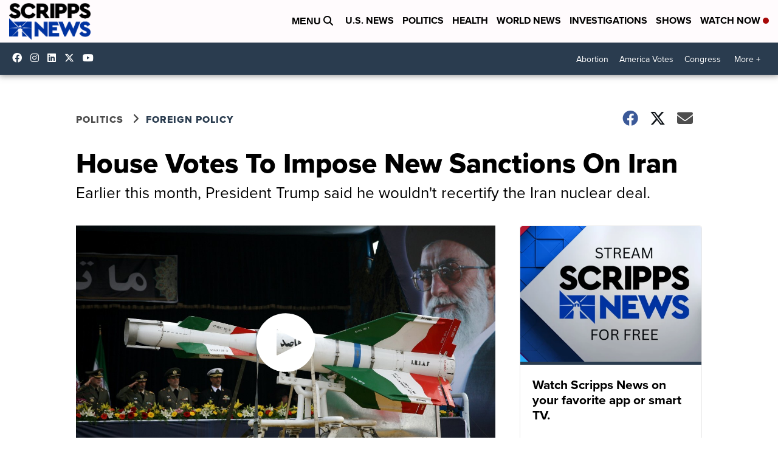

--- FILE ---
content_type: application/javascript; charset=utf-8
request_url: https://fundingchoicesmessages.google.com/f/AGSKWxVpjFG44dTF70Nth8j1pGHW6ZKYFDOnkM9zJnXS-ye95_yfoSAXsuzwYs_KujafbRYILU5s3Y0_b7UdR2vC2RfY3OHbZhEvNqXjgXqmOObNnWmJ8icz1zfsVKFOfkiyDJmPuzIWpXsY3P7Ss2EweDSLETg0ympskdRaYVmiMfC4PelSS2Kn-FxvhygX/_/side-ad-/PRNAd300x150./ciaad./unibluead.,728x90,
body_size: -1290
content:
window['276305c3-4f56-4d68-80a4-469c5e412711'] = true;